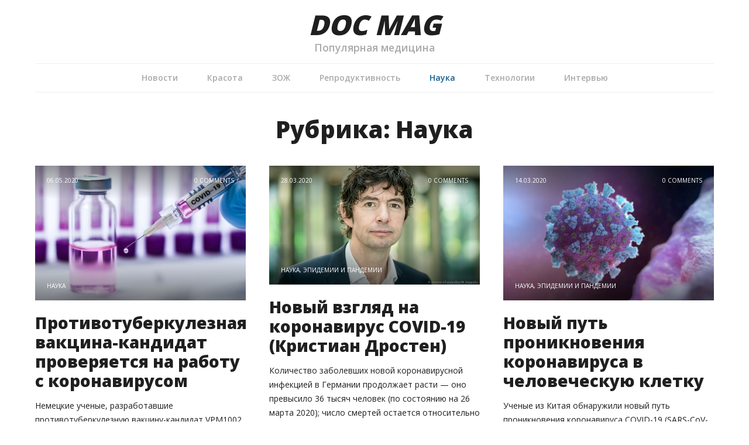

--- FILE ---
content_type: text/html; charset=UTF-8
request_url: http://docmag.ru/category/science/
body_size: 17449
content:
<!DOCTYPE html>
<html lang="ru-RU">
<head>
<meta charset="UTF-8">
<meta name="viewport" content="width=device-width, initial-scale=1">
<link rel="profile" href="http://gmpg.org/xfn/11">

<title>Архивы Наука - DOC Mag</title>

<!-- This site is optimized with the Yoast SEO plugin v13.4.1 - https://yoast.com/wordpress/plugins/seo/ -->
<meta name="robots" content="max-snippet:-1, max-image-preview:large, max-video-preview:-1"/>
<link rel="canonical" href="http://docmag.ru/category/science/" />
<meta property="og:locale" content="ru_RU" />
<meta property="og:type" content="object" />
<meta property="og:title" content="Архивы Наука - DOC Mag" />
<meta property="og:description" content="Популярная наука" />
<meta property="og:url" content="http://docmag.ru/category/science/" />
<meta property="og:site_name" content="DOC Mag" />
<meta name="twitter:card" content="summary_large_image" />
<meta name="twitter:description" content="Популярная наука" />
<meta name="twitter:title" content="Архивы Наука - DOC Mag" />
<script type='application/ld+json' class='yoast-schema-graph yoast-schema-graph--main'>{"@context":"https://schema.org","@graph":[{"@type":"WebSite","@id":"http://docmag.ru/#website","url":"http://docmag.ru/","name":"DOC Mag","inLanguage":"ru-RU","description":"\u041f\u043e\u043f\u0443\u043b\u044f\u0440\u043d\u0430\u044f \u043c\u0435\u0434\u0438\u0446\u0438\u043d\u0430","potentialAction":[{"@type":"SearchAction","target":"http://docmag.ru/?s={search_term_string}","query-input":"required name=search_term_string"}]},{"@type":"CollectionPage","@id":"http://docmag.ru/category/science/#webpage","url":"http://docmag.ru/category/science/","name":"\u0410\u0440\u0445\u0438\u0432\u044b \u041d\u0430\u0443\u043a\u0430 - DOC Mag","isPartOf":{"@id":"http://docmag.ru/#website"},"inLanguage":"ru-RU"}]}</script>
<!-- / Yoast SEO plugin. -->

<link rel='dns-prefetch' href='//fonts.googleapis.com' />
<link rel='dns-prefetch' href='//s.w.org' />
<link rel="alternate" type="application/rss+xml" title="DOC Mag &raquo; Лента" href="http://docmag.ru/feed/" />
<link rel="alternate" type="application/rss+xml" title="DOC Mag &raquo; Лента комментариев" href="http://docmag.ru/comments/feed/" />
<link rel="alternate" type="application/rss+xml" title="DOC Mag &raquo; Лента рубрики Наука" href="http://docmag.ru/category/science/feed/" />
		<script type="text/javascript">
			window._wpemojiSettings = {"baseUrl":"https:\/\/s.w.org\/images\/core\/emoji\/12.0.0-1\/72x72\/","ext":".png","svgUrl":"https:\/\/s.w.org\/images\/core\/emoji\/12.0.0-1\/svg\/","svgExt":".svg","source":{"concatemoji":"http:\/\/docmag.ru\/wp-includes\/js\/wp-emoji-release.min.js?ver=5.4.18"}};
			/*! This file is auto-generated */
			!function(e,a,t){var n,r,o,i=a.createElement("canvas"),p=i.getContext&&i.getContext("2d");function s(e,t){var a=String.fromCharCode;p.clearRect(0,0,i.width,i.height),p.fillText(a.apply(this,e),0,0);e=i.toDataURL();return p.clearRect(0,0,i.width,i.height),p.fillText(a.apply(this,t),0,0),e===i.toDataURL()}function c(e){var t=a.createElement("script");t.src=e,t.defer=t.type="text/javascript",a.getElementsByTagName("head")[0].appendChild(t)}for(o=Array("flag","emoji"),t.supports={everything:!0,everythingExceptFlag:!0},r=0;r<o.length;r++)t.supports[o[r]]=function(e){if(!p||!p.fillText)return!1;switch(p.textBaseline="top",p.font="600 32px Arial",e){case"flag":return s([127987,65039,8205,9895,65039],[127987,65039,8203,9895,65039])?!1:!s([55356,56826,55356,56819],[55356,56826,8203,55356,56819])&&!s([55356,57332,56128,56423,56128,56418,56128,56421,56128,56430,56128,56423,56128,56447],[55356,57332,8203,56128,56423,8203,56128,56418,8203,56128,56421,8203,56128,56430,8203,56128,56423,8203,56128,56447]);case"emoji":return!s([55357,56424,55356,57342,8205,55358,56605,8205,55357,56424,55356,57340],[55357,56424,55356,57342,8203,55358,56605,8203,55357,56424,55356,57340])}return!1}(o[r]),t.supports.everything=t.supports.everything&&t.supports[o[r]],"flag"!==o[r]&&(t.supports.everythingExceptFlag=t.supports.everythingExceptFlag&&t.supports[o[r]]);t.supports.everythingExceptFlag=t.supports.everythingExceptFlag&&!t.supports.flag,t.DOMReady=!1,t.readyCallback=function(){t.DOMReady=!0},t.supports.everything||(n=function(){t.readyCallback()},a.addEventListener?(a.addEventListener("DOMContentLoaded",n,!1),e.addEventListener("load",n,!1)):(e.attachEvent("onload",n),a.attachEvent("onreadystatechange",function(){"complete"===a.readyState&&t.readyCallback()})),(n=t.source||{}).concatemoji?c(n.concatemoji):n.wpemoji&&n.twemoji&&(c(n.twemoji),c(n.wpemoji)))}(window,document,window._wpemojiSettings);
		</script>
		<style type="text/css">
img.wp-smiley,
img.emoji {
	display: inline !important;
	border: none !important;
	box-shadow: none !important;
	height: 1em !important;
	width: 1em !important;
	margin: 0 .07em !important;
	vertical-align: -0.1em !important;
	background: none !important;
	padding: 0 !important;
}
</style>
	<link rel='stylesheet' id='wp-block-library-css'  href='http://docmag.ru/wp-includes/css/dist/block-library/style.min.css?ver=5.4.18' type='text/css' media='all' />
<link rel='stylesheet' id='branches-fonts-css'  href='https://fonts.googleapis.com/css?family=Open+Sans%3A400%2C600%2C800%7CNoto+Serif%3A400%2C700%7CSource+Sans+Pro%3A400%2C600%2C800%7CCabin%3A400%2C600%2C800%7CVollkorn%3A400%2C700&#038;subset=latin%2Clatin-ext' type='text/css' media='all' />
<link rel='stylesheet' id='branches_style-css'  href='http://docmag.ru/wp-content/themes/branches/style.css?ver=5.4.18' type='text/css' media='all' />
<script type='text/javascript' src='http://docmag.ru/wp-includes/js/jquery/jquery.js?ver=1.12.4-wp'></script>
<script type='text/javascript' src='http://docmag.ru/wp-includes/js/jquery/jquery-migrate.min.js?ver=1.4.1'></script>
<link rel='https://api.w.org/' href='http://docmag.ru/wp-json/' />
<link rel="EditURI" type="application/rsd+xml" title="RSD" href="http://docmag.ru/xmlrpc.php?rsd" />
<link rel="wlwmanifest" type="application/wlwmanifest+xml" href="http://docmag.ru/wp-includes/wlwmanifest.xml" /> 
<meta name="generator" content="WordPress 5.4.18" />
      
	      <!-- Customizer CSS --> 
	      
	      <style type="text/css">
	           #post-area article .teaser-content, .entry, .widget-content, .commentlist .comment-body { font-family:Open Sans, sans-serif; }.read-more, nav ul li a:hover, nav ul li.current-menu-item > a, nav ul li.current-post-ancestor > a, nav ul li.current-menu-parent > a, nav ul li.current-post-parent > a, nav ul li.current_page_ancestor > a, nav ul li.current-menu-ancestor > a, footer a:hover, #sidebar a:hover, .pagination .page-numbers:hover { color:#12618e; }	      </style> 
	      
	      <!--/Customizer CSS-->
	      
      <style type="text/css">.recentcomments a{display:inline !important;padding:0 !important;margin:0 !important;}</style></head>
<body class="archive category category-science category-17">

<!-- outer-wrapper -->
<div id="outer-wrapper">

<!-- wrapper -->
<div id="wrapper">
	
	<header>
		
		
		
		<div id="logo">
							<h1 id="logo-maintitle"><a href="http://docmag.ru/">DOC Mag</a></h1>
				<h2 id="logo-subtitle"><a href="http://docmag.ru/">Популярная медицина</a></h2>
					</div>
		
	</header>
	
	<nav>
		
		<a href="javascript:;" class="burger-menu">
		  Navigation		</a>
		<ul class="main-menu">
		<li id="menu-item-31" class="menu-item menu-item-type-taxonomy menu-item-object-category menu-item-31"><a href="http://docmag.ru/category/news/">Новости</a></li>
<li id="menu-item-29" class="menu-item menu-item-type-taxonomy menu-item-object-category menu-item-29"><a href="http://docmag.ru/category/beauty/">Красота</a></li>
<li id="menu-item-27" class="menu-item menu-item-type-taxonomy menu-item-object-category menu-item-27"><a href="http://docmag.ru/category/zozh/">ЗОЖ</a></li>
<li id="menu-item-32" class="menu-item menu-item-type-taxonomy menu-item-object-category menu-item-32"><a href="http://docmag.ru/category/reproduction/">Репродуктивность</a></li>
<li id="menu-item-30" class="menu-item menu-item-type-taxonomy menu-item-object-category current-menu-item menu-item-30"><a href="http://docmag.ru/category/science/" aria-current="page">Наука</a></li>
<li id="menu-item-33" class="menu-item menu-item-type-taxonomy menu-item-object-category menu-item-33"><a href="http://docmag.ru/category/tech/">Технологии</a></li>
<li id="menu-item-28" class="menu-item menu-item-type-taxonomy menu-item-object-category menu-item-28"><a href="http://docmag.ru/category/interview/">Интервью</a></li>
		</ul>
	</nav>
<div id="post-area" class="fullwidth">
	
	<h1 class="page-title">Рубрика: Наука</h1>
		
		<article id="post-82" class="post-82 post type-post status-publish format-standard has-post-thumbnail hentry category-science tag-bcg tag-btszh tag-vaktsina tag-koronavirus">
		<div class="teaser-image">
		<a href="http://docmag.ru/2020/05/06/protivotuberkuleznaya-vaktsina-kandidat-proveryaetsya-na-rabotu-s-koronavirusom/" class="post-info-left-top">06.05.2020</a>
		<a href="http://docmag.ru/2020/05/06/protivotuberkuleznaya-vaktsina-kandidat-proveryaetsya-na-rabotu-s-koronavirusom/#comments" class="post-info-right-top">0 Comments</a>
		<span class="post-info-left-bottom"><a href="http://docmag.ru/category/science/" rel="category tag">Наука</a></span>
				<a class="teaser-image-link" href="http://docmag.ru/2020/05/06/protivotuberkuleznaya-vaktsina-kandidat-proveryaetsya-na-rabotu-s-koronavirusom/"><img width="720" height="460" src="http://docmag.ru/wp-content/uploads/2020/05/covid-19-vaccine-720x460.jpg" class="attachment-branches_post-thumbnail-medium size-branches_post-thumbnail-medium wp-post-image" alt="" srcset="http://docmag.ru/wp-content/uploads/2020/05/covid-19-vaccine-720x460.jpg 720w, http://docmag.ru/wp-content/uploads/2020/05/covid-19-vaccine-360x230.jpg 360w" sizes="(max-width: 720px) 100vw, 720px" /></a>
	</div>
		<div class="teaser-content">
		<h2><a href="http://docmag.ru/2020/05/06/protivotuberkuleznaya-vaktsina-kandidat-proveryaetsya-na-rabotu-s-koronavirusom/">Противотуберкулезная вакцина-кандидат проверяется на работу с коронавирусом</a></h2>
		<p>Немецкие ученые, разработавшие противотуберкулезную вакцину-кандидат VPM1002, проверяют ее эффективность при заражении коронавирусом. Результаты исследований обнадеживают. Вакцина Бацилла Кальмета &#8212; Герена, более известная как БЦЖ (Bacille Calmette-Guérin) &#8212; на сегодняшний день единственная доступная и рекомендованная ВОЗ вакцина против туберкулеза &#8212; эффективна не от &#8230;</p>
		<p>
			<a href="http://docmag.ru/2020/05/06/protivotuberkuleznaya-vaktsina-kandidat-proveryaetsya-na-rabotu-s-koronavirusom/" class="read-more">&raquo; читать далее</a>
			
		</p>
	</div>
	<div class="clear"></div>
</article>	
		
		<article id="post-58" class="post-58 post type-post status-publish format-standard has-post-thumbnail hentry category-science category-pandemic tag-covid-19 tag-virusy tag-epidemiya">
		<div class="teaser-image">
		<a href="http://docmag.ru/2020/03/28/novyj-vzglyad-na-koronavirus-covid-19-kristian-drosten/" class="post-info-left-top">28.03.2020</a>
		<a href="http://docmag.ru/2020/03/28/novyj-vzglyad-na-koronavirus-covid-19-kristian-drosten/#comments" class="post-info-right-top">0 Comments</a>
		<span class="post-info-left-bottom"><a href="http://docmag.ru/category/science/" rel="category tag">Наука</a>, <a href="http://docmag.ru/category/pandemic/" rel="category tag">Эпидемии и пандемии</a></span>
				<a class="teaser-image-link" href="http://docmag.ru/2020/03/28/novyj-vzglyad-na-koronavirus-covid-19-kristian-drosten/"><img width="700" height="394" src="http://docmag.ru/wp-content/uploads/2020/04/drosten-01.jpg" class="attachment-branches_post-thumbnail-medium size-branches_post-thumbnail-medium wp-post-image" alt="" srcset="http://docmag.ru/wp-content/uploads/2020/04/drosten-01.jpg 700w, http://docmag.ru/wp-content/uploads/2020/04/drosten-01-300x169.jpg 300w" sizes="(max-width: 700px) 100vw, 700px" /></a>
	</div>
		<div class="teaser-content">
		<h2><a href="http://docmag.ru/2020/03/28/novyj-vzglyad-na-koronavirus-covid-19-kristian-drosten/">Новый взгляд на коронавирус COVID-19 (Кристиан Дростен)</a></h2>
		<p>Количество заболевших новой коронавирусной инфекцией в Германии продолжает расти — оно превысило 36 тысяч человек (по состоянию на 26 марта 2020); число смертей остается относительно низким, но тоже растет — уже 196 человек (еще пару дней назад было 126). В интервью изданию &#8230;</p>
		<p>
			<a href="http://docmag.ru/2020/03/28/novyj-vzglyad-na-koronavirus-covid-19-kristian-drosten/" class="read-more">&raquo; читать далее</a>
			
		</p>
	</div>
	<div class="clear"></div>
</article>	
		
		<article id="post-55" class="post-55 post type-post status-publish format-standard has-post-thumbnail hentry category-science category-pandemic tag-covid-19 tag-virusy tag-pandemiya">
		<div class="teaser-image">
		<a href="http://docmag.ru/2020/03/14/novyj-put-proniknoveniya-koronavirusa-v-chelovecheskuyu-kletku/" class="post-info-left-top">14.03.2020</a>
		<a href="http://docmag.ru/2020/03/14/novyj-put-proniknoveniya-koronavirusa-v-chelovecheskuyu-kletku/#comments" class="post-info-right-top">0 Comments</a>
		<span class="post-info-left-bottom"><a href="http://docmag.ru/category/science/" rel="category tag">Наука</a>, <a href="http://docmag.ru/category/pandemic/" rel="category tag">Эпидемии и пандемии</a></span>
				<a class="teaser-image-link" href="http://docmag.ru/2020/03/14/novyj-put-proniknoveniya-koronavirusa-v-chelovecheskuyu-kletku/"><img width="720" height="460" src="http://docmag.ru/wp-content/uploads/2020/04/coronavirus-01-720x460.jpg" class="attachment-branches_post-thumbnail-medium size-branches_post-thumbnail-medium wp-post-image" alt="" srcset="http://docmag.ru/wp-content/uploads/2020/04/coronavirus-01-720x460.jpg 720w, http://docmag.ru/wp-content/uploads/2020/04/coronavirus-01-360x230.jpg 360w" sizes="(max-width: 720px) 100vw, 720px" /></a>
	</div>
		<div class="teaser-content">
		<h2><a href="http://docmag.ru/2020/03/14/novyj-put-proniknoveniya-koronavirusa-v-chelovecheskuyu-kletku/">Новый путь проникновения коронавируса в человеческую клетку</a></h2>
		<p>Ученые из Китая обнаружили новый путь проникновения коронавируса COVID-19 (SARS-CoV-2) в организм человека. Специалисты установили, что коронавирус вторгается в клетки через рецептор CD147. При этом вирус связывается с клетками с помощью собственного белка SP. Эксперимент показал, что препарат на основе антител к &#8230;</p>
		<p>
			<a href="http://docmag.ru/2020/03/14/novyj-put-proniknoveniya-koronavirusa-v-chelovecheskuyu-kletku/" class="read-more">&raquo; читать далее</a>
			
		</p>
	</div>
	<div class="clear"></div>
</article>	
		
					
 	
	<div class="clear"></div>
</div>



<div class="clear"></div>
        
</div>
<!-- /wrapper -->

</div>
<!-- /outer-wrapper -->

<footer>
	<div class="footer-inner">
		
				<div class="theme-copyright">
			DOC Mag 2025		</div>
				
				
		<div class="theme-linklove">
						<!-- <a href="http://www.flohauck.de" target="_blank">Theme by Flo Hauck</a> -->
		</div>
		
		
		
		<div class="clear"></div>
	</div>
</footer>

<script type='text/javascript' src='http://docmag.ru/wp-content/themes/branches/js/branches-scripts.js?ver=5.4.18'></script>
<script type='text/javascript' src='http://docmag.ru/wp-includes/js/wp-embed.min.js?ver=5.4.18'></script>

<!-- Yandex.Metrika counter --> <script type="text/javascript" > (function (d, w, c) { (w[c] = w[c] || []).push(function() { try { w.yaCounter47773135 = new Ya.Metrika({ id:47773135, clickmap:true, trackLinks:true, accurateTrackBounce:true, webvisor:true }); } catch(e) { } }); var n = d.getElementsByTagName("script")[0], s = d.createElement("script"), f = function () { n.parentNode.insertBefore(s, n); }; s.type = "text/javascript"; s.async = true; s.src = "https://mc.yandex.ru/metrika/watch.js"; if (w.opera == "[object Opera]") { d.addEventListener("DOMContentLoaded", f, false); } else { f(); } })(document, window, "yandex_metrika_callbacks"); </script> <noscript><div><img src="https://mc.yandex.ru/watch/47773135" style="position:absolute; left:-9999px;" alt="" /></div></noscript> <!-- /Yandex.Metrika counter -->


</body>
</html>

--- FILE ---
content_type: text/css
request_url: http://docmag.ru/wp-content/themes/branches/style.css?ver=5.4.18
body_size: 34797
content:
/*---------------------------------------------------------------------------------

	Theme Name: Branches
    Text Domain: branches
	Theme URI: http://www.flohauck.de/wordpress-themes/branches/
	Version: 1.08
	Description: Branches is a simple, minimalistic magazine/blog theme. It has only a few options but that should be enough. Its fully retina ready and dont need a single image or much additional javascript stuff for the layout itself, so its very lightweight. You can choose between 5 different Fonts and set an individual accent color.
	Tags: blog, featured-images, sticky-post, theme-options, translation-ready, custom-menu, right-sidebar, threaded-comments, one-column, two-columns
	Author: Flo Hauck
	Author URI: http://www.flohauck.de
	License: GNU General Public License version 2.0
	License URI: http://www.gnu.org/licenses/gpl-2.0.html
	
	All files, unless otherwise stated, are released under the GNU General Public License
	version 2.0 (http://www.gnu.org/licenses/gpl-2.0.html)

-----------------------------------------------------------------------------------

	0.	CSS Reset & Clearfix
	1.	Document Setup
	2.  Structure
	3.	Posts / Pages
	4.	Sidebar
	5.	Comments

----------------------------------------------------------------------------------- */
/* -------------------------------------------------------------------------------- */
/*	0. CSS Reset
/* -------------------------------------------------------------------------------- */
html, body {
  margin: 0;
  padding: 0;
}

h1, h2, h3, h4, h5, h6, p, blockquote, address, big, cite, code, em, font, img, small, strike, sub, sup, li, ol, ul, fieldset, form, label, legend, button, table, caption, tr, th, td {
  margin: 0;
  padding: 0;
  border: 0;
  font-weight: normal;
  font-style: normal;
  font-size: 100%;
  line-height: 1;
  font-family: inherit;
  text-align: left;
}

table {
  border-collapse: collapse;
  border-spacing: 0;
}

ol, ul {
  list-style: none;
}

stick
blockquote:before, blockquote:after {
  content: "";
}

a {
  outline: none;
}

input[type=search] {
  -moz-appearance: none;
  -webkit-appearance: none;
}

input[type="search"]::-webkit-search-decoration,
input[type="search"]::-webkit-search-cancel-button,
input[type="search"]::-webkit-search-results-button,
input[type="search"]::-webkit-search-results-decoration {
  display: none;
}

/* -------------------------------------------------------------------------------- */
/*	1. Document setup
/* -------------------------------------------------------------------------------- */
html {
  -webkit-text-size-adjust: 100%;
  font-size: 14px;
}

body {
  margin: 0;
  padding: 0;
  border: none;
  color: #1f1f1f;
  font-family: 'Open Sans', sans-serif;
  font-size: 18px;
  background-color: #FFFFFF;
}

body * {
  -webkit-font-smoothing: subpixel-antialiased;
}

body a {
  text-decoration: none;
}

body a:hover {
  text-decoration: none;
}

* {
  box-sizing: border-box;
  -moz-box-sizing: border-box;
  -webkit-box-sizing: border-box;
}

img {
  max-width: 100%;
  height: auto;
}

.hidden {
  display: none;
}

.clear {
  clear: both;
}

.fleft {
  float: left;
}

.fright {
  float: right;
}

::-moz-selection {
  background: #444;
  color: #FFF;
}

::selection {
  background: #444;
  color: #FFF;
}

::-webkit-input-placeholder {
  color: #999;
}

:-ms-input-placeholder {
  color: #999;
}

.read-more, nav ul li a:hover,
nav ul li.current-menu-item > a,
nav ul li.current-post-ancestor > a,
nav ul li.current-menu-parent > a,
nav ul li.current-post-parent > a,
nav ul li.current_page_ancestor > a,
nav ul li.current-menu-ancestor > a {
  color: #dd3333;
}

/* -------------------------------------------------------------------------------- */
/*	2.	Structure
/* -------------------------------------------------------------------------------- */
#outer-wrapper {
  width: 100%;
  background-color: #FFFFFF;
}

#wrapper {
  width: 94%;
  max-width: 1160px;
  margin: 0 auto;
  overflow-x: hidden;
}

header {
  position: relative;
  padding: 15px 0 15px 0;
}
header .header-widget {
  position: absolute;
  right: 0;
  top: 15px;
  font-size: 0.85rem;
  line-height: 0.85rem;
  color: #aaaaaa;
  text-transform: uppercase;
  text-align: right;
}
header .header-widget .widget {
  margin-top: 0;
  padding: 0 !important;
  width: 100% !important;
}
header .header-widget .widget .widget-content ul {
  margin: 0;
}
header .header-widget a {
  color: inherit;
}
header .header-widget a:hover {
  color: #1f1f1f;
}

#logo-maintitle {
  line-height: 1.15;
  font-weight: 800;
  font-style: italic;
  color: #1f1f1f;
  text-align: center;
  text-transform: uppercase;
  font-size: calc(2.6315789474vw + 1 * 20.9473684211px);
}
@media (min-width: 1180px) {
  #logo-maintitle {
    font-size: 47px;
  }
}
#logo-maintitle a {
  color: inherit;
}

#logo-subtitle {
  font-size: 1.25rem;
  line-height: 1.75rem;
  font-weight: 600;
  color: #aaaaaa;
  text-align: center;
}
@media only screen and (max-width: 820px) {
  #logo-subtitle {
    font-size: 1.15rem;
    line-height: 1.65rem;
  }
}
@media only screen and (max-width: 520px) {
  #logo-subtitle {
    font-size: 1.05rem;
    line-height: 1.55rem;
  }
}
#logo-subtitle a {
  color: inherit;
}

.custom-logo-link {
  width: 100%;
  max-width: 300px;
  margin: 0 auto;
  display: block;
}
.custom-logo-link img {
  width: 100% !important;
  height: auto !important;
}

nav {
  border-top: 1px solid #f0f0f0;
  border-bottom: 1px solid #f0f0f0;
  position: relative;
  z-index: 9;
  height: 50px;
}
nav .burger-menu {
  position: relative;
  padding-left: 35px;
  text-transform: uppercase;
  font-weight: 600;
  color: #1f1f1f;
  margin-top: 11px;
  display: none;
}
nav .burger-menu:before {
  content: "";
  position: absolute;
  left: 0;
  top: 3px;
  width: 25px;
  height: 4px;
  background: black;
  box-shadow: 0 8px 0 0 black, 0 16px 0 0 black;
}
@media only screen and (max-width: 820px) {
  nav {
    text-align: center;
  }
  nav .burger-menu {
    display: inline-block;
  }
}
nav ul {
  width: 100%;
  text-align: center;
  font-size: 0;
  line-height: 0;
}
@media only screen and (max-width: 820px) {
  nav ul {
    display: none;
    position: absolute;
    top: 48px;
    background-color: #f0f0f0;
    width: 100%;
    padding: 10px 0 !important;
  }
  nav ul li {
    display: block;
    width: 100%;
    line-height: 2.2rem !important;
  }
  nav ul li ul {
    position: relative !important;
    display: block !important;
    left: 0 !important;
    top: auto !important;
    width: 100% !important;
    transform: translateX(0) !important;
    -moz-transform: translateX(0) !important;
    -ms-transform: translateX(0) !important;
    -webkit-transform: translateX(0) !important;
    padding-top: 0 !important;
    padding-bottom: 0 !important;
  }
}
nav ul li {
  font-size: 1rem;
  line-height: 48px;
  display: inline-block;
  font-weight: 600;
  color: #aaaaaa;
  padding: 0 15px;
  position: relative;
}
@media only screen and (max-width: 980px) {
  nav ul li {
    padding: 0 8px;
  }
}
nav ul li.menu-item-has-children a, nav ul li.page_item_has_children a {
  padding-right: 20px;
}
nav ul li.menu-item-has-children a:after, nav ul li.page_item_has_children a:after {
  top: 50%;
  right: 15px;
  margin-top: -2px;
  border: solid transparent;
  content: " ";
  height: 0;
  width: 0;
  position: absolute;
  pointer-events: none;
  border-color: rgba(170, 170, 170, 0);
  border-top-color: #aaaaaa;
  border-width: 5px;
  margin-left: -5px;
}
nav ul li.menu-item-has-children ul, nav ul li.page_item_has_children ul {
  padding: 10px 0;
}
nav ul li.menu-item-has-children ul li a, nav ul li.page_item_has_children ul li a {
  padding: 5px 10px;
  font-weight: normal;
}
nav ul li.menu-item-has-children ul li a:after, nav ul li.page_item_has_children ul li a:after {
  display: none;
}
nav ul li.menu-item-has-children ul li ul, nav ul li.page_item_has_children ul li ul {
  margin: 0;
  padding: 0;
}
nav ul li a {
  display: block;
  color: inherit;
  padding: 0 10px;
}
nav ul li ul {
  display: none;
  position: absolute;
  top: 100%;
  left: 50%;
  background: #f0f0f0;
  padding: 0;
  width: 200px;
  transform: translateX(-50%);
  -moz-transform: translateX(-50%);
  -ms-transform: translateX(-50%);
  -webkit-transform: translateX(-50%);
}
nav ul li ul::after {
  bottom: 100%;
  left: 50%;
  border: solid transparent;
  content: " ";
  height: 0;
  width: 0;
  position: absolute;
  pointer-events: none;
  border-color: rgba(240, 240, 240, 0);
  border-bottom-color: #f0f0f0;
  border-width: 6px;
  margin-left: -6px;
}
nav ul li ul li ul {
  position: relative;
  display: block;
  top: auto;
  left: auto;
  width: auto;
  transform: translateX(0);
  -moz-transform: translateX(0);
  -ms-transform: translateX(0);
  -webkit-transform: translateX(0);
  margin: 0;
  background-color: transparent;
}
nav ul li ul li ul li {
  padding-left: 0;
  padding-right: 0;
  border-bottom: 0;
}
nav ul li ul li ul > li {
  font-size: 0.9rem;
  line-height: 1.2;
  padding-left: 10px;
}
nav ul li ul li ul > li ul li {
  padding-left: 0;
}
nav ul li ul li {
  float: none;
  display: block;
  text-align: left;
}
nav ul li ul a {
  line-height: 120%;
  padding: 10px 15px;
}
nav ul li ul ul {
  top: 0;
  left: 100%;
}
nav ul li:hover > ul {
  display: block;
}

footer {
  margin-top: 60px;
  width: 100%;
  background-color: #f0f0f0;
  padding: 60px 0;
}
@media only screen and (max-width: 520px) {
  footer {
    padding: 20px 0;
  }
}
footer a:hover {
  color: #1f1f1f;
}
footer .footer-inner {
  width: 94%;
  max-width: 1160px;
  margin: 0 auto;
  position: relative;
}
footer .theme-linklove {
  float: right;
  font-size: 0.9rem;
  line-height: 1.3rem;
  font-family: 'Open Sans', sans-serif;
  color: #aaaaaa;
  text-align: right;
}
footer .theme-linklove a {
  color: #aaaaaa;
}
@media only screen and (max-width: 520px) {
  footer .theme-linklove {
    float: none;
    text-align: left;
    margin: 30px 0;
  }
}
footer .footer-navi {
  float: left;
  font-size: 0.9rem;
  line-height: 1.3rem;
  color: #aaaaaa;
  text-align: left;
}
@media only screen and (max-width: 520px) {
  footer .footer-navi {
    float: none;
    text-align: left;
    margin: 30px 0;
  }
}
footer .footer-navi ul {
  list-style-type: none;
  margin: 0;
  padding: 0;
  font-size: 0;
  line-height: 0;
}
footer .footer-navi ul li {
  list-style-type: none;
  margin: 0;
  padding: 0 15px 0 0;
  font-size: 0.9rem;
  line-height: 1.3rem;
  display: inline-block;
}
footer .footer-navi a {
  color: #aaaaaa;
}
footer .social {
  position: absolute;
  left: 50%;
  top: 0;
  font-size: 0.85rem;
  line-height: 0.85rem;
  color: #aaaaaa;
  text-transform: uppercase;
  text-align: center;
  transform: translateX(-50%);
  -moz-transform: translateX(-50%);
  -ms-transform: translateX(-50%);
  -webkit-transform: translateX(-50%);
}
footer .social a {
  color: inherit;
  margin-left: 7px;
  margin-right: 7px;
  display: inline-block;
}
footer .social a:hover {
  color: #1f1f1f;
}
footer .theme-copyright {
  float: left;
  font-size: 0.9rem;
  line-height: 1.3rem;
  font-family: 'Open Sans', sans-serif;
  color: #aaaaaa;
  text-align: left;
}
footer .theme-copyright a {
  color: #aaaaaa;
}
footer .theme-copyright a:hover {
  text-decoration: underline;
}

table {
  width: 100%;
  border-left: 1px solid #dcdcdc;
  border-top: 1px solid #dcdcdc;
}
table tr td {
  border-right: 1px solid #dcdcdc;
  border-bottom: 1px solid #dcdcdc;
  font-size: 1rem;
  line-height: 1.628rem;
  padding: 10px;
  text-align: left;
  word-break: break-all;
}

/* -------------------------------------------------------------------------------- */
/*	3. Posts / Pages
/* -------------------------------------------------------------------------------- */
.sticky-post-top .sticky {
  font-size: 0;
  line-height: 0;
  width: 100%;
  margin-top: 40px;
  position: relative;
}
.sticky-post-top .sticky::before {
  content: '';
  display: block;
  position: absolute;
  width: 100%;
  height: 15%;
  left: 0;
  top: 0;
  /* FF3.6-15 */
  background: -webkit-linear-gradient(top, black 0%, transparent 100%);
  /* Chrome10-25,Safari5.1-6 */
  background: linear-gradient(to bottom, black 0%, transparent 100%);
  /* W3C, IE10+, FF16+, Chrome26+, Opera12+, Safari7+ */
  filter: progid:DXImageTransform.Microsoft.gradient( startColorstr='#80000000', endColorstr='#00000000',GradientType=0 );
  /* IE6-9 */
  z-index: 1;
  opacity: 0.3;
  -moz-opacity: 0.3;
  -webkit-opacity: 0.3;
  -ms-opacity: 0.3;
}
.sticky-post-top .sticky::after {
  content: '';
  display: block;
  position: absolute;
  width: 100%;
  height: 35%;
  left: 0;
  bottom: 0;
  /* FF3.6-15 */
  background: -webkit-linear-gradient(top, transparent 0%, black 100%);
  /* Chrome10-25,Safari5.1-6 */
  background: linear-gradient(to bottom, transparent 0%, black 100%);
  /* W3C, IE10+, FF16+, Chrome26+, Opera12+, Safari7+ */
  filter: progid:DXImageTransform.Microsoft.gradient( startColorstr='#00000000', endColorstr='#80000000',GradientType=0 );
  /* IE6-9 */
  z-index: 1;
  opacity: 0.5;
  -moz-opacity: 0.5;
  -webkit-opacity: 0.5;
  -ms-opacity: 0.5;
}
.sticky-post-top .sticky img {
  width: 100%;
  height: auto;
  display: block;
  position: relative;
  z-index: 0;
}
.sticky-post-top .sticky h2,
.sticky-post-top .sticky h1 {
  position: absolute;
  text-align: center;
  bottom: 30px;
  font-size: 2.857rem;
  line-height: 3.285rem;
  color: #FFFFFF;
  font-weight: 800;
  z-index: 2;
  width: 80%;
  max-width: 420px;
  left: 50%;
  transform: translateX(-50%);
  -moz-transform: translateX(-50%);
  -webkit-transform: translateX(-50%);
  -ms-transform: translateX(-50%);
  display: block;
}
@media only screen and (max-width: 720px) {
  .sticky-post-top .sticky h2,
  .sticky-post-top .sticky h1 {
    font-size: 2.257rem;
    line-height: 2.685rem;
  }
}
@media only screen and (max-width: 500px) {
  .sticky-post-top .sticky h2,
  .sticky-post-top .sticky h1 {
    font-size: 1.857rem;
    line-height: 2.285rem;
  }
}
.sticky-post-top .sticky h2 a,
.sticky-post-top .sticky h1 a {
  color: inherit;
}
.sticky-post-top .sticky h2 a:hover,
.sticky-post-top .sticky h1 a:hover {
  text-decoration: underline;
}

.post-info-right-top {
  position: absolute;
  color: #FFFFFF;
  font-size: 0.725rem;
  line-height: 0.725rem;
  text-transform: uppercase;
  right: 20px;
  top: 20px;
  z-index: 2;
}
@media only screen and (max-width: 520px) {
  .post-info-right-top {
    right: 10px;
    top: 10px;
  }
}

.post-info-left-top {
  position: absolute;
  color: #FFFFFF;
  font-size: 0.725rem;
  line-height: 0.725rem;
  text-transform: uppercase;
  left: 20px;
  top: 20px;
  z-index: 2;
}
@media only screen and (max-width: 520px) {
  .post-info-left-top {
    left: 10px;
    top: 10px;
  }
}

.post-info-left-bottom {
  position: absolute;
  color: #FFFFFF;
  font-size: 0.725rem;
  line-height: 0.725rem;
  text-transform: uppercase;
  left: 20px;
  bottom: 20px;
  z-index: 2;
}
@media only screen and (max-width: 520px) {
  .post-info-left-bottom {
    left: 10px;
    bottom: 10px;
  }
}
.post-info-left-bottom a {
  color: inherit;
}

.post-info-right-bottom {
  position: absolute;
  color: #FFFFFF;
  font-size: 0.725rem;
  line-height: 0.725rem;
  text-transform: uppercase;
  right: 20px;
  bottom: 20px;
  z-index: 2;
}
@media only screen and (max-width: 520px) {
  .post-info-right-bottom {
    right: 10px;
    bottom: 10px;
  }
}
.post-info-right-bottom a {
  color: inherit;
}

#post-area {
  width: 76%;
  float: left;
  padding-right: 40px;
}
@media only screen and (max-width: 820px) {
  #post-area {
    padding-right: 0;
    width: calc(100% + 40px);
    margin-left: -20px;
    font-size: 0;
    line-height: 0;
  }
  #post-area.single-post-wrapper {
    width: 100%;
    margin-left: 0;
  }
  #post-area .pagination,
  #post-area .page-links {
    width: calc(100% - 40px);
    margin-left: auto;
    margin-right: auto;
  }
}
@media only screen and (max-width: 520px) {
  #post-area {
    margin-bottom: 40px;
  }
}
#post-area article {
  margin-top: 40px;
}
#post-area article .teaser-image {
  float: left;
  width: 42%;
  font-size: 0;
  line-height: 0;
  position: relative;
}
#post-area article .teaser-image::before {
  content: '';
  display: block;
  position: absolute;
  width: 100%;
  height: 25%;
  left: 0;
  top: 0;
  /* FF3.6-15 */
  background: -webkit-linear-gradient(top, black 0%, transparent 100%);
  /* Chrome10-25,Safari5.1-6 */
  background: linear-gradient(to bottom, black 0%, transparent 100%);
  /* W3C, IE10+, FF16+, Chrome26+, Opera12+, Safari7+ */
  filter: progid:DXImageTransform.Microsoft.gradient( startColorstr='#80000000', endColorstr='#00000000',GradientType=0 );
  /* IE6-9 */
  z-index: 1;
  opacity: 0.4;
  -moz-opacity: 0.4;
  -webkit-opacity: 0.4;
  -ms-opacity: 0.4;
}
#post-area article .teaser-image::after {
  content: '';
  display: block;
  position: absolute;
  width: 100%;
  height: 35%;
  left: 0;
  bottom: 0;
  /* FF3.6-15 */
  background: -webkit-linear-gradient(top, transparent 0%, black 100%);
  /* Chrome10-25,Safari5.1-6 */
  background: linear-gradient(to bottom, transparent 0%, black 100%);
  /* W3C, IE10+, FF16+, Chrome26+, Opera12+, Safari7+ */
  filter: progid:DXImageTransform.Microsoft.gradient( startColorstr='#00000000', endColorstr='#80000000',GradientType=0 );
  /* IE6-9 */
  z-index: 1;
  opacity: 0.5;
  -moz-opacity: 0.5;
  -webkit-opacity: 0.5;
  -ms-opacity: 0.5;
}
#post-area article .teaser-image img {
  width: 100%;
  height: auto;
}
#post-area article .teaser-image a.teaser-image-link {
  display: block;
  overflow: hidden;
}
#post-area article .teaser-image a.teaser-image-link img {
  -webkit-transition: 200ms ease-out;
  transition: 200ms ease-out;
}
#post-area article .teaser-image a.teaser-image-link:hover img {
  transform: scale(1.05);
  -moz-transform: scale(1.05);
  -webkit-transform: scale(1.05);
  -ms-transform: scale(1.05);
}
#post-area article .teaser-content {
  float: left;
  width: 58%;
  padding-left: 40px;
  font-size: 1rem;
  line-height: 1.428rem;
  font-family: 'Noto Serif', serif;
}
#post-area article .teaser-content.full-width {
  padding-left: 0;
  float: none;
  width: 100%;
}
#post-area article .teaser-content p {
  font-size: 1rem;
  line-height: 1.728rem;
  margin: 1rem 0;
}
#post-area article .teaser-content h2 {
  font-size: 2rem;
  font-weight: 800;
  color: #1f1f1f;
  line-height: 2.428rem;
  font-family: 'Open Sans', sans-serif;
  margin-top: -0.55rem;
}
@media only screen and (max-width: 720px) {
  #post-area article .teaser-content h2 {
    font-size: 1.8rem;
    line-height: 2.228rem;
  }
}
@media only screen and (max-width: 500px) {
  #post-area article .teaser-content h2 {
    font-size: 1.6rem;
    line-height: 2.028rem;
  }
}
#post-area article .teaser-content h2 a {
  color: inherit;
}
#post-area article .teaser-content h2 a:hover {
  text-decoration: underline;
}
@media only screen and (max-width: 820px) {
  #post-area article {
    display: inline-block;
    width: 50%;
    vertical-align: top;
    padding-left: 20px;
    padding-right: 20px;
  }
  #post-area article .teaser-image {
    width: 100%;
    float: none;
    margin-bottom: 30px;
  }
  #post-area article .teaser-content {
    width: 100%;
    float: none;
    padding-left: 0;
  }
}
@media only screen and (max-width: 520px) {
  #post-area article {
    display: block;
    width: 100%;
  }
}
#post-area.fullwidth {
  padding-right: 0;
  width: calc(100% + 40px);
  margin-left: -20px;
  font-size: 0;
  line-height: 0;
}
#post-area.fullwidth .page-title {
  margin-bottom: 0;
}
#post-area.fullwidth.single-post-wrapper {
  width: 100%;
  margin-left: 0;
}
#post-area.fullwidth article {
  display: inline-block;
  width: 33.3333%;
  vertical-align: top;
  padding-left: 20px;
  padding-right: 20px;
}
@media only screen and (max-width: 820px) {
  #post-area.fullwidth article {
    width: 50%;
  }
}
@media only screen and (max-width: 520px) {
  #post-area.fullwidth article {
    display: block;
    width: 100%;
  }
}
#post-area.fullwidth article .teaser-image {
  width: 100%;
  float: none;
  margin-bottom: 30px;
}
#post-area.fullwidth article .teaser-content {
  width: 100%;
  float: none;
  padding-left: 0;
}
#post-area.fullwidth .pagination,
#post-area.fullwidth .page-links {
  margin-left: 20px;
  margin-right: 20px;
}

.read-more {
  font-family: 'Open Sans', sans-serif;
  position: relative;
}
.read-more:hover {
  text-decoration: underline;
}

.page-title {
  text-align: center;
  font-size: 2.857rem;
  line-height: 3.285rem;
  color: #1f1f1f;
  font-weight: 800;
  margin: 40px auto 60px auto;
  max-width: 420px;
  display: block;
}

.wp-caption-text.gallery-caption {
  font-size: 0.9rem;
  line-height: 1.2rem;
  color: #aaaaaa;
}

#single-post .post-info {
  font-size: 0.85rem;
  line-height: 0.85rem;
  text-align: center;
  border-top: 1px solid #f0f0f0;
  border-bottom: 1px solid #f0f0f0;
  padding: 8px 0;
  color: #aaaaaa;
  margin-top: -0.5rem;
  margin-bottom: 1.5rem;
  max-width: 960px;
  margin-left: auto;
  margin-right: auto;
}
#single-post .post-info .bypostauthor {
  font-weight: bold;
}
#single-post .post-info a {
  color: inherit;
}
#single-post h1 {
  text-align: center;
  font-size: 2.857rem;
  line-height: 3.285rem;
  color: #1f1f1f;
  font-weight: 800;
  margin: 40px auto 40px auto;
  max-width: 420px;
  display: block;
}
@media only screen and (max-width: 720px) {
  #single-post h1 {
    font-size: 2.657rem;
    line-height: 3.085rem;
  }
}
@media only screen and (max-width: 500px) {
  #single-post h1 {
    font-size: 2.457rem;
    line-height: 2.885rem;
  }
}
#single-post h2 {
  text-align: center;
  font-size: 2.457rem;
  line-height: 2.885rem;
  color: #1f1f1f;
  font-weight: 800;
  margin: 2.5rem auto;
  max-width: 420px;
  display: block;
}
@media only screen and (max-width: 720px) {
  #single-post h2 {
    font-size: 2.357rem;
    line-height: 2.785rem;
  }
}
@media only screen and (max-width: 500px) {
  #single-post h2 {
    font-size: 2.257rem;
    line-height: 2.685rem;
  }
}
#single-post h3 {
  text-align: center;
  font-size: 2.057rem;
  line-height: 2.485rem;
  color: #1f1f1f;
  font-weight: 800;
  margin: 2.5rem auto;
  max-width: 420px;
  display: block;
}
@media only screen and (max-width: 720px) {
  #single-post h3 {
    font-size: 1.957rem;
    line-height: 2.385rem;
  }
}
@media only screen and (max-width: 500px) {
  #single-post h3 {
    font-size: 1.857rem;
    line-height: 2.285rem;
  }
}
#single-post h4 {
  text-align: center;
  font-size: 1.657rem;
  line-height: 2.085rem;
  color: #1f1f1f;
  font-weight: 800;
  margin: 2.5rem auto;
  max-width: 420px;
  display: block;
}
@media only screen and (max-width: 720px) {
  #single-post h4 {
    font-size: 1.557rem;
    line-height: 1.985rem;
  }
}
@media only screen and (max-width: 500px) {
  #single-post h4 {
    font-size: 1.457rem;
    line-height: 1.885rem;
  }
}
#single-post h5 {
  text-align: center;
  font-size: 1.257rem;
  line-height: 1.685rem;
  color: #1f1f1f;
  font-weight: 800;
  margin: 2.5rem auto;
  max-width: 420px;
  display: block;
}
@media only screen and (max-width: 720px) {
  #single-post h5 {
    font-size: 1.157rem;
    line-height: 1.585rem;
  }
}
@media only screen and (max-width: 500px) {
  #single-post h5 {
    font-size: 1.057rem;
    line-height: 1.485rem;
  }
}
#single-post h6 {
  text-align: center;
  font-size: 1rem;
  line-height: 1.4rem;
  color: #1f1f1f;
  font-weight: 800;
  margin: 2.5rem auto;
  max-width: 420px;
  display: block;
}
@media only screen and (max-width: 720px) {
  #single-post h6 {
    font-size: 0.957rem;
    line-height: 1.3rem;
  }
}
@media only screen and (max-width: 500px) {
  #single-post h6 {
    font-size: 0.857rem;
    line-height: 1.2rem;
  }
}
#single-post .sticky h1 {
  color: #FFFFFF;
  margin: 0;
}

.entry {
  margin: 0 auto;
  width: 100%;
  max-width: 960px;
  font-size: 1rem;
  line-height: 1.728rem;
  font-family: 'Noto Serif', serif;
}
@media only screen and (max-width: 820px) {
  .entry {
    padding: 0 20px;
  }
}
.entry p,
.entry ul {
  font-size: 1rem;
  line-height: 1.728rem;
  margin: 1.5rem 0;
}
.entry a {
  color: inherit;
  text-decoration: underline;
}
.entry a:hover {
  text-decoration: none;
}
.entry blockquote {
  position: relative;
  border-left: 3px solid #f0f0f0;
  padding-left: 17px;
  font-style: italic;
  opacity: 0.8;
  -moz-opacity: 0.8;
  -webkit-opacity: 0.8;
  -ms-opacity: 0.8;
}
.entry blockquote p,
.entry blockquote ul {
  font-style: italic;
}
.entry pre {
  width: 100%;
  overflow: auto;
  background-color: #f0f0f0;
  padding: 20px;
}
.entry ul li,
.entry ol li {
  font-size: 1rem;
  line-height: 1.728rem;
}
.entry ul {
  margin-left: 14px;
}
.entry ul li {
  list-style-type: disc;
}
.entry ol {
  margin-left: 14px;
}
.entry ol li {
  list-style-type: decimal;
}
.entry .alignleft {
  float: left;
  margin: 5px 40px 25px 0;
}
.entry .alignleft.wp-caption {
  margin-bottom: 0;
}
.entry .alignright {
  float: right;
  margin: 5px 0 25px 40px;
}
.entry .alignright.wp-caption {
  margin-bottom: 0;
}
.entry .aligncenter {
  margin-left: auto;
  margin-right: auto;
  display: block;
}
.entry p.wp-caption-text {
  text-align: center;
  margin-top: 0.5rem;
  color: #aaaaaa;
  font-size: 0.9rem;
  line-height: 1.2rem;
}
.entry .size-medium,
.entry .wp-caption {
  max-width: 100% !important;
  height: auto !important;
}

.pagination,
.page-links {
  margin-top: 40px;
}
.pagination .nav-links,
.page-links .nav-links {
  line-height: 0;
  font-size: 0;
  text-align: center;
  padding-top: 11px;
  position: relative;
}
.pagination .screen-reader-text,
.page-links .screen-reader-text {
  display: none;
}
.pagination .page-numbers,
.page-links .page-numbers {
  display: inline-block;
  font-size: 1rem;
  line-height: 1rem;
  border: 1px solid #f0f0f0;
  padding: 5px 8px;
  margin: 0 5px;
  color: #aaaaaa;
}
.pagination .page-numbers.next,
.page-links .page-numbers.next {
  padding: 0;
  border: 0;
  padding-top: 5px;
  margin: 0;
  position: absolute;
  right: 0;
}
.pagination .page-numbers.prev,
.page-links .page-numbers.prev {
  position: absolute;
  left: 0;
  padding: 0;
  border: 0;
  padding-top: 5px;
  margin: 0;
}
.pagination .page-numbers.current,
.page-links .page-numbers.current {
  background-color: #f0f0f0;
  color: #1f1f1f;
}
.pagination .page-numbers:hover,
.page-links .page-numbers:hover {
  color: #1f1f1f;
}

.tag-list {
  font-size: 0.9rem;
  line-height: 1.2rem;
  font-family: 'Open Sans', sans-serif;
  color: #aaaaaa;
  max-width: 960px;
  margin: 2rem auto;
}
.tag-list a {
  color: inherit;
}
.tag-list a:hover {
  text-decoration: underline;
}

/* -------------------------------------------------------------------------------- */
/*	4. Sidebar
/* -------------------------------------------------------------------------------- */
#sidebar {
  width: 24%;
  float: right;
  font-size: 0;
  line-height: 0;
}
@media only screen and (max-width: 820px) {
  #sidebar {
    float: none;
    width: calc(100% + 40px);
    margin-left: -20px;
  }
}

.widget {
  margin-top: 40px;
}
@media only screen and (max-width: 820px) {
  .widget {
    display: inline-block;
    width: 50%;
    padding: 0 20px;
    vertical-align: top;
  }
}
@media only screen and (max-width: 520px) {
  .widget {
    display: block;
    width: 100%;
  }
}

.widget-title {
  font-size: 1.471rem;
  line-height: 1.614rem;
  color: #aaaaaa;
  font-weight: 500;
  margin-top: 0.5rem;
  border-bottom: 1px solid #f0f0f0;
  padding-bottom: 0.2rem;
  font-family: 'Open Sans', sans-serif;
}

.widget-content {
  font-size: 1rem;
  line-height: 1.628rem;
  font-family: 'Noto Serif', serif;
}
.widget-content ul,
.widget-content p {
  margin: 1rem 0;
  font-size: 1rem;
  line-height: 1.628rem;
  color: #aaaaaa;
}
.widget-content ul a,
.widget-content p a {
  color: inherit;
}
.widget-content ul a:hover,
.widget-content p a:hover {
  color: #1f1f1f;
}
.widget-content ul ul.children,
.widget-content ul ul.sub-menu,
.widget-content p ul.children,
.widget-content p ul.sub-menu {
  margin-top: 0;
  margin-left: 20px;
  margin-bottom: 0;
}
.widget-content li {
  font-size: 1rem;
  line-height: 1.628rem;
  position: relative;
}

.widget_archive .widget-content ul li,
.widget_categories .widget-content ul li,
.widget_meta .widget-content ul li,
.widget_pages .widget-content ul li,
.widget_recent_comments .widget-content ul li,
.widget_recent_entries .widget-content ul li {
  padding-left: 15px;
}
.widget_archive .widget-content ul li:before,
.widget_categories .widget-content ul li:before,
.widget_meta .widget-content ul li:before,
.widget_pages .widget-content ul li:before,
.widget_recent_comments .widget-content ul li:before,
.widget_recent_entries .widget-content ul li:before {
  content: '» ';
  display: block;
  position: absolute;
  left: 0;
}

#wp-calendar {
  width: 100%;
}
#wp-calendar caption {
  text-align: center;
  color: #333;
  font-size: 12px;
  margin-top: 15px;
  margin-bottom: 15px;
}
#wp-calendar thead {
  font-size: 10px;
}
#wp-calendar thead th {
  border: 1px solid #f0f0f0;
  background-color: #f0f0f0;
  text-align: center;
  padding: 8px 0;
}
#wp-calendar tbody {
  color: #aaaaaa;
}
#wp-calendar tbody td {
  border: 1px solid #f0f0f0;
  text-align: center;
  padding: 8px 0;
}
#wp-calendar tbody .pad {
  background: none;
}
#wp-calendar tbody a {
  color: #1f1f1f;
}
#wp-calendar tbody a:hover {
  text-decoration: underline;
}
#wp-calendar tfoot #next {
  font-size: 10px;
  text-transform: uppercase;
  text-align: right;
}
#wp-calendar tfoot #prev {
  font-size: 10px;
  text-transform: uppercase;
  padding-top: 10px;
  text-align: left;
}
#wp-calendar tfoot td {
  border: 1px solid #f0f0f0;
  background-color: #f0f0f0;
  text-align: center;
  padding: 8px 10px;
}
#wp-calendar a {
  color: inherit;
}
#wp-calendar a:hover {
  text-decoration: underline;
}

.tagcloud {
  margin: 1rem 0;
}
.tagcloud a {
  color: #aaaaaa;
}
.tagcloud a:hover {
  color: #1f1f1f;
}

.widget_search #searchform label {
  display: block;
  padding: 5px 0;
  margin-top: 10px;
  color: #aaaaaa;
}
.widget_search #searchform input[type=text] {
  width: calc(100% - 80px);
  border: 1px solid #f0f0f0;
  font-size: 1rem;
  line-height: 1rem;
  padding: 5px 10px;
  float: left;
  height: 34px;
  font-family: 'Open Sans', sans-serif;
}
.widget_search #searchform input#searchsubmit {
  float: left;
  width: 80px;
  background-color: #f0f0f0;
  height: 34px;
  border: 0;
  font-family: 'Open Sans', sans-serif;
  color: #1f1f1f;
  font-size: 1rem;
  line-height: 32px;
  cursor: pointer;
}

/* -------------------------------------------------------------------------------- */
/*	5. Comments
/* -------------------------------------------------------------------------------- */
.respond-container {
  border-top: 1px solid #f0f0f0;
  margin-top: 20px;
  max-width: 960px;
  margin-left: auto;
  margin-right: auto;
}

.comment-respond {
  width: 100%;
  max-width: 620px;
  margin: 0 auto;
}

.comments-container {
  border-top: 1px solid #f0f0f0;
  margin-top: 40px;
  max-width: 960px;
  margin-left: auto;
  margin-right: auto;
}

.comment-meta {
  font-size: 0.9rem;
  line-height: 1.2rem;
  font-family: 'Open Sans', sans-serif;
  color: #aaaaaa;
}
.comment-meta a {
  color: inherit;
}
.comment-meta a:hover {
  text-decoration: underline;
}

#commentform label {
  display: block;
  font-family: 'Open Sans', sans-serif;
  font-size: 1rem;
  color: #aaaaaa;
  line-height: 1rem;
  padding-bottom: 5px;
}
#commentform input,
#commentform textarea {
  border: 1px solid #d7d7d7;
  font-size: 1rem;
  line-height: 1rem;
  padding: 5px 10px;
  display: block;
  height: 34px;
  font-family: 'Open Sans', sans-serif;
  width: 100%;
  margin-bottom: 25px;
}
#commentform textarea {
  height: 160px;
  padding-top: 10px;
  padding-bottom: 10px;
  line-height: 1.5rem;
}
#commentform #submit {
  float: right;
  background-color: #1f1f1f;
  color: #FFFFFF;
  font-weight: 600;
  border: 0;
  height: auto;
  padding: 10px 20px;
  width: auto;
  cursor: pointer;
}
#commentform .form-submit::after {
  content: '';
  clear: both;
  display: block;
  font-size: 0;
  line-height: 0;
}
#commentform .logged-in-as {
  border-bottom: 1px solid #f0f0f0;
  margin-bottom: 20px;
  padding-bottom: 20px;
  text-align: center;
  font-size: 1rem;
  color: #aaaaaa;
}
#commentform .logged-in-as a {
  color: inherit;
}

#reply-title a {
  color: inherit;
}
#reply-title small {
  display: block;
  text-align: center;
  font-size: 1.1rem;
  line-height: 1.5rem;
  margin-top: 20px;
}

.commentlist li {
  border-top: 1px solid #f0f0f0;
  margin: 20px 0;
  padding-top: 20px;
}
.commentlist li .children li img.avatar {
  width: 30px !important;
  height: 30px !important;
}
.commentlist li .children li .comment-inner {
  width: calc(100% - 30px);
}
.commentlist li .children li.depth-2 {
  padding-left: 80px;
}
.commentlist li .children li.depth-2 .comment-body {
  padding-left: 50px;
}
.commentlist li .children li.depth-3 {
  padding-left: 50px;
}
.commentlist .comment-body {
  width: 100%;
  display: block;
  position: relative;
  padding-left: 80px;
  font-size: 1rem;
  line-height: 1.728rem;
  font-family: 'Noto Serif', serif;
}
.commentlist .comment-body p,
.commentlist .comment-body ul {
  font-size: 1rem;
  line-height: 1.728rem;
  margin: 1rem 0;
}
.commentlist .reply {
  color: #aaaaaa;
  text-align: left;
  font-size: 0.9rem;
  line-height: 1.2rem;
  font-family: 'Open Sans', sans-serif;
}
.commentlist .reply a {
  color: inherit;
}
.commentlist cite {
  font-size: 1.1rem;
  line-height: 1.4rem;
  margin: 0;
  text-align: left;
  max-width: none;
  font-weight: 600;
  color: #1f1f1f;
  font-family: 'Open Sans', sans-serif;
}
.commentlist cite a {
  color: inherit;
}
.commentlist span.says {
  color: #aaaaaa;
}
.commentlist img.avatar {
  position: absolute;
  left: 0;
  top: 0;
  width: 60px !important;
  height: 60px !important;
  margin-top: 6px;
}
.commentlist .comment-inner {
  float: left;
  width: calc(100% - 60px);
  text-align: left;
  padding-left: 20px;
}
.commentlist .comment-inner h4 {
  font-size: 1.1rem !important;
  line-height: 1.4rem !important;
  margin: 0 !important;
  text-align: left !important;
  max-width: none !important;
  font-weight: 600 !important;
  color: #1f1f1f !important;
}
.commentlist .comment-inner h4 a {
  color: inherit;
}
.commentlist .comment-header {
  margin-bottom: -1rem;
}
.commentlist .comment:after {
  content: '';
  clear: both;
  display: block;
  font-size: 0;
  line-height: 0;
}

.comments-nav {
  border-top: 1px solid #f0f0f0;
  padding-top: 20px;
  font-size: 0.9rem;
  line-height: 1.2rem;
}
.comments-nav a {
  color: inherit;
  color: #aaaaaa;
}


--- FILE ---
content_type: application/javascript; charset=UTF-8
request_url: http://docmag.ru/wp-content/themes/branches/js/branches-scripts.js?ver=5.4.18
body_size: 131
content:
jQuery(document).ready(function($) {
	jQuery('.burger-menu').on('click', function(){
		jQuery('.main-menu').slideToggle();
	});
});